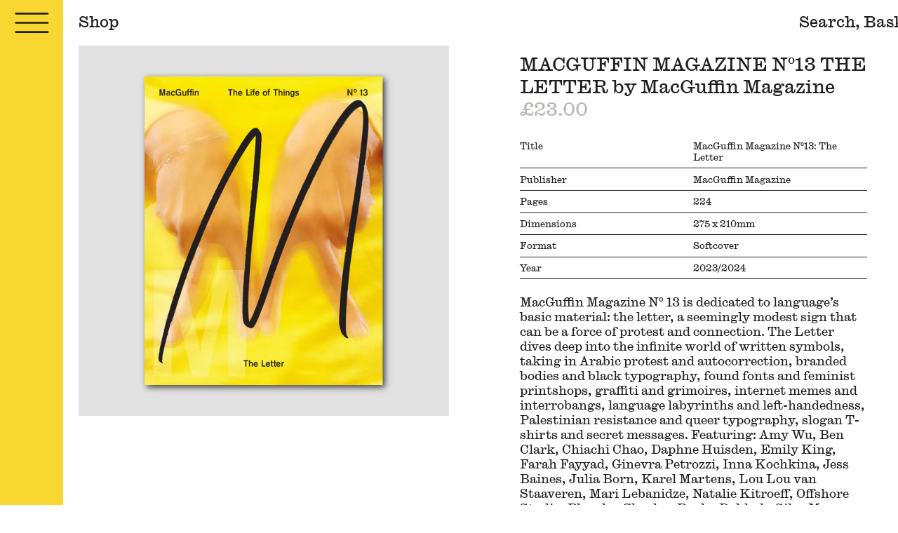

--- FILE ---
content_type: text/html; charset=utf-8
request_url: https://londonbookarts.org/products/macguffin-magazine-n%C2%BA13-the-letter-by-macguffin-magazine
body_size: 17705
content:
<!--
Design + Build by RS.W
http://richardsanderson.works
@richardsanderson.works
-->
<!doctype html>
    <html
      class="no-js  "
      lang="en"
      data-currency="£"
    >
      <head>
         <meta charset="utf-8">
        <meta http-equiv="X-UA-Compatible" content="IE=edge">
        <meta name="viewport" content="width=device-width,initial-scale=1">
        <meta name="theme-color" content="">
        <link rel="preconnect" href="https://cdn.shopify.com" crossorigin>
    
        <title> 
          MACGUFFIN MAGAZINE Nº13 THE LETTER by MacGuffin Magazine</title>
    
        
          <meta name="description" content="MacGuffin Magazine Nº 13 is dedicated to language’s basic material: the letter, a seemingly modest sign that can be a force of protest and connection. The Letter dives deep into the infinite world of written symbols, taking in Arabic protest and autocorrection, branded bodies and black typography, found fonts and femin">
         
    
        <link rel="canonical" href="https://londonbookarts.org/products/macguffin-magazine-n%c2%ba13-the-letter-by-macguffin-magazine">
    
        
          <link
            rel="shortcut icon"
            href="//londonbookarts.org/cdn/shop/files/TwitterLCBA.jpg?v=1665608933&width=120"
          >
        
    
    
        

<meta property="og:site_name" content="London Centre for Book Arts">
<meta property="og:url" content="https://londonbookarts.org/products/macguffin-magazine-n%c2%ba13-the-letter-by-macguffin-magazine">
<meta property="og:title" content="MACGUFFIN MAGAZINE Nº13 THE LETTER by MacGuffin Magazine">
<meta property="og:type" content="product">
<meta property="og:description" content="MacGuffin Magazine Nº 13 is dedicated to language’s basic material: the letter, a seemingly modest sign that can be a force of protest and connection. The Letter dives deep into the infinite world of written symbols, taking in Arabic protest and autocorrection, branded bodies and black typography, found fonts and femin"><meta property="og:image" content="http://londonbookarts.org/cdn/shop/files/macguffin_letter.jpg?v=1764953557">
  <meta property="og:image:secure_url" content="https://londonbookarts.org/cdn/shop/files/macguffin_letter.jpg?v=1764953557">
  <meta property="og:image:width" content="5000">
  <meta property="og:image:height" content="5000"><meta property="og:price:amount" content="23.00">
  <meta property="og:price:currency" content="GBP"><meta name="twitter:card" content="summary_large_image">
<meta name="twitter:title" content="MACGUFFIN MAGAZINE Nº13 THE LETTER by MacGuffin Magazine">
<meta name="twitter:description" content="MacGuffin Magazine Nº 13 is dedicated to language’s basic material: the letter, a seemingly modest sign that can be a force of protest and connection. The Letter dives deep into the infinite world of written symbols, taking in Arabic protest and autocorrection, branded bodies and black typography, found fonts and femin">
        
<script type="application/ld+json">
    {
      "@context": "http://schema.org",
      "@type": "Organization",
      "name": "London Centre for Book Arts",
      
      "sameAs": [
        null
      ],
      "url": "https:\/\/londonbookarts.org"
    }
  </script>


  

  
    <script type="application/ld+json">
      {
        "@context": "http://schema.org/",
        "@type": "Product",
        "name": "MACGUFFIN MAGAZINE Nº13 THE LETTER by MacGuffin Magazine",
        "url": "https:\/\/londonbookarts.org\/products\/macguffin-magazine-n%C2%BA13-the-letter-by-macguffin-magazine",
        
        "description": "MacGuffin Magazine Nº 13 is dedicated to language’s basic material: the letter, a seemingly modest sign that can be a force of protest and connection. The Letter dives deep into the infinite world of written symbols, taking in Arabic protest and autocorrection, branded bodies and black typography, found fonts and feminist printshops, graffiti and grimoires, internet memes and interrobangs, language labyrinths and left-handedness, Palestinian resistance and queer typography, slogan T-shirts and secret messages. Featuring: Amy Wu, Ben Clark, Chiachi Chao, Daphne Huisden, Emily King, Farah Fayyad, Ginevra Petrozzi, Inna Kochkina, Jess Baines, Julia Born, Karel Martens, Lou Lou van Staaveren, Mari Lebanidze, Natalie Kitroeff, Offshore Studio, Phaedra Charles, Rasha Dakkak, Silas Munro, Tasheka Arceneaux Sutton, Uta Eisenreich, Will Stovall, Xiaohan Zhang, Yinuo Xuanyuan, Zelda de Hart and many more.",
        
        "brand": {
          "@type": "Brand",
          "name": "London Centre for Book Arts"
        },
        "offers": [{
              "@type" : "Offer","availability" : "http://schema.org/InStock",
              "price" : 23.0,
              "priceCurrency" : "GBP",
              "url" : "https:\/\/londonbookarts.org\/products\/macguffin-magazine-n%C2%BA13-the-letter-by-macguffin-magazine?variant=44334150058242"
            }
]
      }
    </script>
  

    
        <script>window.performance && window.performance.mark && window.performance.mark('shopify.content_for_header.start');</script><meta id="shopify-digital-wallet" name="shopify-digital-wallet" content="/62745248002/digital_wallets/dialog">
<meta name="shopify-checkout-api-token" content="bf68514bd051b99e8170a6b93cf238b2">
<meta id="in-context-paypal-metadata" data-shop-id="62745248002" data-venmo-supported="false" data-environment="production" data-locale="en_US" data-paypal-v4="true" data-currency="GBP">
<link rel="alternate" hreflang="x-default" href="https://londonbookarts.org/products/macguffin-magazine-n%C2%BA13-the-letter-by-macguffin-magazine">
<link rel="alternate" hreflang="en" href="https://londonbookarts.org/products/macguffin-magazine-n%C2%BA13-the-letter-by-macguffin-magazine">
<link rel="alternate" hreflang="en-AU" href="https://londonbookarts.org/en-au/products/macguffin-magazine-n%C2%BA13-the-letter-by-macguffin-magazine">
<link rel="alternate" hreflang="en-US" href="https://londonbookarts.org/en-us/products/macguffin-magazine-n%C2%BA13-the-letter-by-macguffin-magazine">
<link rel="alternate" type="application/json+oembed" href="https://londonbookarts.org/products/macguffin-magazine-n%c2%ba13-the-letter-by-macguffin-magazine.oembed">
<script async="async" src="/checkouts/internal/preloads.js?locale=en-GB"></script>
<link rel="preconnect" href="https://shop.app" crossorigin="anonymous">
<script async="async" src="https://shop.app/checkouts/internal/preloads.js?locale=en-GB&shop_id=62745248002" crossorigin="anonymous"></script>
<script id="apple-pay-shop-capabilities" type="application/json">{"shopId":62745248002,"countryCode":"GB","currencyCode":"GBP","merchantCapabilities":["supports3DS"],"merchantId":"gid:\/\/shopify\/Shop\/62745248002","merchantName":"London Centre for Book Arts","requiredBillingContactFields":["postalAddress","email","phone"],"requiredShippingContactFields":["postalAddress","email","phone"],"shippingType":"shipping","supportedNetworks":["visa","maestro","masterCard","amex","discover","elo"],"total":{"type":"pending","label":"London Centre for Book Arts","amount":"1.00"},"shopifyPaymentsEnabled":true,"supportsSubscriptions":true}</script>
<script id="shopify-features" type="application/json">{"accessToken":"bf68514bd051b99e8170a6b93cf238b2","betas":["rich-media-storefront-analytics"],"domain":"londonbookarts.org","predictiveSearch":true,"shopId":62745248002,"locale":"en"}</script>
<script>var Shopify = Shopify || {};
Shopify.shop = "londonbookarts.myshopify.com";
Shopify.locale = "en";
Shopify.currency = {"active":"GBP","rate":"1.0"};
Shopify.country = "GB";
Shopify.theme = {"name":"lcba-25\/live","id":185526681984,"schema_name":"LCBA 2025","schema_version":"1.0.1","theme_store_id":null,"role":"main"};
Shopify.theme.handle = "null";
Shopify.theme.style = {"id":null,"handle":null};
Shopify.cdnHost = "londonbookarts.org/cdn";
Shopify.routes = Shopify.routes || {};
Shopify.routes.root = "/";</script>
<script type="module">!function(o){(o.Shopify=o.Shopify||{}).modules=!0}(window);</script>
<script>!function(o){function n(){var o=[];function n(){o.push(Array.prototype.slice.apply(arguments))}return n.q=o,n}var t=o.Shopify=o.Shopify||{};t.loadFeatures=n(),t.autoloadFeatures=n()}(window);</script>
<script>
  window.ShopifyPay = window.ShopifyPay || {};
  window.ShopifyPay.apiHost = "shop.app\/pay";
  window.ShopifyPay.redirectState = null;
</script>
<script id="shop-js-analytics" type="application/json">{"pageType":"product"}</script>
<script defer="defer" async type="module" src="//londonbookarts.org/cdn/shopifycloud/shop-js/modules/v2/client.init-shop-cart-sync_IZsNAliE.en.esm.js"></script>
<script defer="defer" async type="module" src="//londonbookarts.org/cdn/shopifycloud/shop-js/modules/v2/chunk.common_0OUaOowp.esm.js"></script>
<script type="module">
  await import("//londonbookarts.org/cdn/shopifycloud/shop-js/modules/v2/client.init-shop-cart-sync_IZsNAliE.en.esm.js");
await import("//londonbookarts.org/cdn/shopifycloud/shop-js/modules/v2/chunk.common_0OUaOowp.esm.js");

  window.Shopify.SignInWithShop?.initShopCartSync?.({"fedCMEnabled":true,"windoidEnabled":true});

</script>
<script>
  window.Shopify = window.Shopify || {};
  if (!window.Shopify.featureAssets) window.Shopify.featureAssets = {};
  window.Shopify.featureAssets['shop-js'] = {"shop-cart-sync":["modules/v2/client.shop-cart-sync_DLOhI_0X.en.esm.js","modules/v2/chunk.common_0OUaOowp.esm.js"],"init-fed-cm":["modules/v2/client.init-fed-cm_C6YtU0w6.en.esm.js","modules/v2/chunk.common_0OUaOowp.esm.js"],"shop-button":["modules/v2/client.shop-button_BCMx7GTG.en.esm.js","modules/v2/chunk.common_0OUaOowp.esm.js"],"shop-cash-offers":["modules/v2/client.shop-cash-offers_BT26qb5j.en.esm.js","modules/v2/chunk.common_0OUaOowp.esm.js","modules/v2/chunk.modal_CGo_dVj3.esm.js"],"init-windoid":["modules/v2/client.init-windoid_B9PkRMql.en.esm.js","modules/v2/chunk.common_0OUaOowp.esm.js"],"init-shop-email-lookup-coordinator":["modules/v2/client.init-shop-email-lookup-coordinator_DZkqjsbU.en.esm.js","modules/v2/chunk.common_0OUaOowp.esm.js"],"shop-toast-manager":["modules/v2/client.shop-toast-manager_Di2EnuM7.en.esm.js","modules/v2/chunk.common_0OUaOowp.esm.js"],"shop-login-button":["modules/v2/client.shop-login-button_BtqW_SIO.en.esm.js","modules/v2/chunk.common_0OUaOowp.esm.js","modules/v2/chunk.modal_CGo_dVj3.esm.js"],"avatar":["modules/v2/client.avatar_BTnouDA3.en.esm.js"],"pay-button":["modules/v2/client.pay-button_CWa-C9R1.en.esm.js","modules/v2/chunk.common_0OUaOowp.esm.js"],"init-shop-cart-sync":["modules/v2/client.init-shop-cart-sync_IZsNAliE.en.esm.js","modules/v2/chunk.common_0OUaOowp.esm.js"],"init-customer-accounts":["modules/v2/client.init-customer-accounts_DenGwJTU.en.esm.js","modules/v2/client.shop-login-button_BtqW_SIO.en.esm.js","modules/v2/chunk.common_0OUaOowp.esm.js","modules/v2/chunk.modal_CGo_dVj3.esm.js"],"init-shop-for-new-customer-accounts":["modules/v2/client.init-shop-for-new-customer-accounts_JdHXxpS9.en.esm.js","modules/v2/client.shop-login-button_BtqW_SIO.en.esm.js","modules/v2/chunk.common_0OUaOowp.esm.js","modules/v2/chunk.modal_CGo_dVj3.esm.js"],"init-customer-accounts-sign-up":["modules/v2/client.init-customer-accounts-sign-up_D6__K_p8.en.esm.js","modules/v2/client.shop-login-button_BtqW_SIO.en.esm.js","modules/v2/chunk.common_0OUaOowp.esm.js","modules/v2/chunk.modal_CGo_dVj3.esm.js"],"checkout-modal":["modules/v2/client.checkout-modal_C_ZQDY6s.en.esm.js","modules/v2/chunk.common_0OUaOowp.esm.js","modules/v2/chunk.modal_CGo_dVj3.esm.js"],"shop-follow-button":["modules/v2/client.shop-follow-button_XetIsj8l.en.esm.js","modules/v2/chunk.common_0OUaOowp.esm.js","modules/v2/chunk.modal_CGo_dVj3.esm.js"],"lead-capture":["modules/v2/client.lead-capture_DvA72MRN.en.esm.js","modules/v2/chunk.common_0OUaOowp.esm.js","modules/v2/chunk.modal_CGo_dVj3.esm.js"],"shop-login":["modules/v2/client.shop-login_ClXNxyh6.en.esm.js","modules/v2/chunk.common_0OUaOowp.esm.js","modules/v2/chunk.modal_CGo_dVj3.esm.js"],"payment-terms":["modules/v2/client.payment-terms_CNlwjfZz.en.esm.js","modules/v2/chunk.common_0OUaOowp.esm.js","modules/v2/chunk.modal_CGo_dVj3.esm.js"]};
</script>
<script>(function() {
  var isLoaded = false;
  function asyncLoad() {
    if (isLoaded) return;
    isLoaded = true;
    var urls = ["https:\/\/chimpstatic.com\/mcjs-connected\/js\/users\/104f2cd2d5129eff1865a3e91\/8457ec044679041b573abde98.js?shop=londonbookarts.myshopify.com"];
    for (var i = 0; i < urls.length; i++) {
      var s = document.createElement('script');
      s.type = 'text/javascript';
      s.async = true;
      s.src = urls[i];
      var x = document.getElementsByTagName('script')[0];
      x.parentNode.insertBefore(s, x);
    }
  };
  if(window.attachEvent) {
    window.attachEvent('onload', asyncLoad);
  } else {
    window.addEventListener('load', asyncLoad, false);
  }
})();</script>
<script id="__st">var __st={"a":62745248002,"offset":0,"reqid":"43b1a836-023c-4b2e-a2d0-01329153cb90-1768460413","pageurl":"londonbookarts.org\/products\/macguffin-magazine-n%C2%BA13-the-letter-by-macguffin-magazine","u":"7239a82eef9a","p":"product","rtyp":"product","rid":8362591748354};</script>
<script>window.ShopifyPaypalV4VisibilityTracking = true;</script>
<script id="captcha-bootstrap">!function(){'use strict';const t='contact',e='account',n='new_comment',o=[[t,t],['blogs',n],['comments',n],[t,'customer']],c=[[e,'customer_login'],[e,'guest_login'],[e,'recover_customer_password'],[e,'create_customer']],r=t=>t.map((([t,e])=>`form[action*='/${t}']:not([data-nocaptcha='true']) input[name='form_type'][value='${e}']`)).join(','),a=t=>()=>t?[...document.querySelectorAll(t)].map((t=>t.form)):[];function s(){const t=[...o],e=r(t);return a(e)}const i='password',u='form_key',d=['recaptcha-v3-token','g-recaptcha-response','h-captcha-response',i],f=()=>{try{return window.sessionStorage}catch{return}},m='__shopify_v',_=t=>t.elements[u];function p(t,e,n=!1){try{const o=window.sessionStorage,c=JSON.parse(o.getItem(e)),{data:r}=function(t){const{data:e,action:n}=t;return t[m]||n?{data:e,action:n}:{data:t,action:n}}(c);for(const[e,n]of Object.entries(r))t.elements[e]&&(t.elements[e].value=n);n&&o.removeItem(e)}catch(o){console.error('form repopulation failed',{error:o})}}const l='form_type',E='cptcha';function T(t){t.dataset[E]=!0}const w=window,h=w.document,L='Shopify',v='ce_forms',y='captcha';let A=!1;((t,e)=>{const n=(g='f06e6c50-85a8-45c8-87d0-21a2b65856fe',I='https://cdn.shopify.com/shopifycloud/storefront-forms-hcaptcha/ce_storefront_forms_captcha_hcaptcha.v1.5.2.iife.js',D={infoText:'Protected by hCaptcha',privacyText:'Privacy',termsText:'Terms'},(t,e,n)=>{const o=w[L][v],c=o.bindForm;if(c)return c(t,g,e,D).then(n);var r;o.q.push([[t,g,e,D],n]),r=I,A||(h.body.append(Object.assign(h.createElement('script'),{id:'captcha-provider',async:!0,src:r})),A=!0)});var g,I,D;w[L]=w[L]||{},w[L][v]=w[L][v]||{},w[L][v].q=[],w[L][y]=w[L][y]||{},w[L][y].protect=function(t,e){n(t,void 0,e),T(t)},Object.freeze(w[L][y]),function(t,e,n,w,h,L){const[v,y,A,g]=function(t,e,n){const i=e?o:[],u=t?c:[],d=[...i,...u],f=r(d),m=r(i),_=r(d.filter((([t,e])=>n.includes(e))));return[a(f),a(m),a(_),s()]}(w,h,L),I=t=>{const e=t.target;return e instanceof HTMLFormElement?e:e&&e.form},D=t=>v().includes(t);t.addEventListener('submit',(t=>{const e=I(t);if(!e)return;const n=D(e)&&!e.dataset.hcaptchaBound&&!e.dataset.recaptchaBound,o=_(e),c=g().includes(e)&&(!o||!o.value);(n||c)&&t.preventDefault(),c&&!n&&(function(t){try{if(!f())return;!function(t){const e=f();if(!e)return;const n=_(t);if(!n)return;const o=n.value;o&&e.removeItem(o)}(t);const e=Array.from(Array(32),(()=>Math.random().toString(36)[2])).join('');!function(t,e){_(t)||t.append(Object.assign(document.createElement('input'),{type:'hidden',name:u})),t.elements[u].value=e}(t,e),function(t,e){const n=f();if(!n)return;const o=[...t.querySelectorAll(`input[type='${i}']`)].map((({name:t})=>t)),c=[...d,...o],r={};for(const[a,s]of new FormData(t).entries())c.includes(a)||(r[a]=s);n.setItem(e,JSON.stringify({[m]:1,action:t.action,data:r}))}(t,e)}catch(e){console.error('failed to persist form',e)}}(e),e.submit())}));const S=(t,e)=>{t&&!t.dataset[E]&&(n(t,e.some((e=>e===t))),T(t))};for(const o of['focusin','change'])t.addEventListener(o,(t=>{const e=I(t);D(e)&&S(e,y())}));const B=e.get('form_key'),M=e.get(l),P=B&&M;t.addEventListener('DOMContentLoaded',(()=>{const t=y();if(P)for(const e of t)e.elements[l].value===M&&p(e,B);[...new Set([...A(),...v().filter((t=>'true'===t.dataset.shopifyCaptcha))])].forEach((e=>S(e,t)))}))}(h,new URLSearchParams(w.location.search),n,t,e,['guest_login'])})(!0,!0)}();</script>
<script integrity="sha256-4kQ18oKyAcykRKYeNunJcIwy7WH5gtpwJnB7kiuLZ1E=" data-source-attribution="shopify.loadfeatures" defer="defer" src="//londonbookarts.org/cdn/shopifycloud/storefront/assets/storefront/load_feature-a0a9edcb.js" crossorigin="anonymous"></script>
<script crossorigin="anonymous" defer="defer" src="//londonbookarts.org/cdn/shopifycloud/storefront/assets/shopify_pay/storefront-65b4c6d7.js?v=20250812"></script>
<script data-source-attribution="shopify.dynamic_checkout.dynamic.init">var Shopify=Shopify||{};Shopify.PaymentButton=Shopify.PaymentButton||{isStorefrontPortableWallets:!0,init:function(){window.Shopify.PaymentButton.init=function(){};var t=document.createElement("script");t.src="https://londonbookarts.org/cdn/shopifycloud/portable-wallets/latest/portable-wallets.en.js",t.type="module",document.head.appendChild(t)}};
</script>
<script data-source-attribution="shopify.dynamic_checkout.buyer_consent">
  function portableWalletsHideBuyerConsent(e){var t=document.getElementById("shopify-buyer-consent"),n=document.getElementById("shopify-subscription-policy-button");t&&n&&(t.classList.add("hidden"),t.setAttribute("aria-hidden","true"),n.removeEventListener("click",e))}function portableWalletsShowBuyerConsent(e){var t=document.getElementById("shopify-buyer-consent"),n=document.getElementById("shopify-subscription-policy-button");t&&n&&(t.classList.remove("hidden"),t.removeAttribute("aria-hidden"),n.addEventListener("click",e))}window.Shopify?.PaymentButton&&(window.Shopify.PaymentButton.hideBuyerConsent=portableWalletsHideBuyerConsent,window.Shopify.PaymentButton.showBuyerConsent=portableWalletsShowBuyerConsent);
</script>
<script data-source-attribution="shopify.dynamic_checkout.cart.bootstrap">document.addEventListener("DOMContentLoaded",(function(){function t(){return document.querySelector("shopify-accelerated-checkout-cart, shopify-accelerated-checkout")}if(t())Shopify.PaymentButton.init();else{new MutationObserver((function(e,n){t()&&(Shopify.PaymentButton.init(),n.disconnect())})).observe(document.body,{childList:!0,subtree:!0})}}));
</script>
<link id="shopify-accelerated-checkout-styles" rel="stylesheet" media="screen" href="https://londonbookarts.org/cdn/shopifycloud/portable-wallets/latest/accelerated-checkout-backwards-compat.css" crossorigin="anonymous">
<style id="shopify-accelerated-checkout-cart">
        #shopify-buyer-consent {
  margin-top: 1em;
  display: inline-block;
  width: 100%;
}

#shopify-buyer-consent.hidden {
  display: none;
}

#shopify-subscription-policy-button {
  background: none;
  border: none;
  padding: 0;
  text-decoration: underline;
  font-size: inherit;
  cursor: pointer;
}

#shopify-subscription-policy-button::before {
  box-shadow: none;
}

      </style>

<script>window.performance && window.performance.mark && window.performance.mark('shopify.content_for_header.end');</script>
     
        <style data-shopify>
    @font-face {
        font-family: "Caslon Ionic Web";
        src: url(//londonbookarts.org/cdn/shop/t/19/assets/CaslonIonic-Regular-Web.woff2?v=25250272458368501831758907177) format("woff2"),
                url(//londonbookarts.org/cdn/shop/t/19/assets/CaslonIonic-Regular-Web.woff?v=43193960411190837261758907176) format("woff");
        font-weight: 400;
        font-style: normal;
    }

    @font-face {
        font-family: "Caslon Ionic Italic Web";
        src: url(//londonbookarts.org/cdn/shop/t/19/assets/CaslonIonic-RegularItalic-Web.woff2?v=134889722901779185021758907178) format("woff2"),
                url(//londonbookarts.org/cdn/shop/t/19/assets/CaslonIonic-RegularItalic-Web.woff?v=122499384881442416911758907178) format("woff");
        font-weight: 400;
        font-style: italic;
    }

    :root {
        /* Fonts */
        --font-body--size: clamp(calc(12px + .5vw), calc(14px + .5vw), calc(16px + .5vw));
        --font-body--size-l: 1.25rem;
        --font-body--size-s: 0.75rem;
        --font-body--size-xl: 1.25rem;
        --font-body--size-xxl: 1.5rem;

        --baseline: 1.25;


        /* Body */
        --font-body--family: "Caslon Ionic Web", Georgia, serif;
        --font-body--style: normal;
        --font-body--weight: 400;
        --font-body--line: var(--baseline);
        --font-body--letter: 0;

        --font-italic--family: "Caslon Ionic Italic Web", Georgia, serif;
        --font-italic--style: italic;
        --font-italic--weight: 400;
        --font-italic--line: var(--baseline);
        --font-italic--letter: 0;

        /* Heading */
        --font-heading--family: "Caslon Ionic Web", Georgia, serif;
        --font-heading--style: normal;
        --font-heading--weight: 400;
        --font-heading--size: var(--font-body--size-l);
        --font-heading--line: var(--baseline);
        --font-heading--letter: 0;

        /* Padding & Margins */
        --container: 1.25rem;
        --container-x2: calc(var(--container) * 2);
        --container-x3: calc(var(--container) * 3);

        --container-2: calc(var(--container) / 2);
        --container-3: calc(var(--container) / 3);
        
        /* Color */
        --color-black: #231F20;
        --color-white: #fff;
        --color-grey--light: #ECEBE5;
        --color-grey: #B8B8B4;
        --color-yellow: #F9D731;
        --color-pink: #F6D4F2;
        --color-blue: #0077A8;
        --color-green: #143E35;
        --color-orange: #EE9F30;
        --color-red: #8D2624;

        --color-main: var(--color-black);
        --color-bg: var(--color-white);
        --color-accent: var(--color-orange);
       
        /* Outline */
        --outline-width: var(--rule-width);
        --outline-size: var(--rule-width);
        --outline-style: solid;
        --outline-color: var(--color-accent);
        --outline-offset: max(.25rem, 0.15em);
        --outline-radius: 0;

        /* Underline */
        --underline-size: .1em;
        --underline-style: solid;
        --underline-offset: .15em;
        /* Timing */
        --fast: 150ms;
        --slow: 350ms;

        /* Measurements */
        --header-height: 2.5rem;
        --menu-width--closed: 3rem;
        --menu-width--open: 100svw;
        --burger-width: var(--menu-width--closed);
        --burger-height: calc(var(--header-height) - var(--container-2));
        --header-width: calc(100% - var(--menu-width--closed));

        --main-width: calc(100svw - var(--menu-width--closed));
        --main-minheight: calc(100svh - var(--header-height) - 0px);
        --item-width: calc(100% - var(--container-x2));

        /* Rules */
        --rule-width: .1em;
        --rule: currentColor solid var(--rule-width);
        --rule-trans: transparent solid var(--rule-width);

        /* Type */
        --measure: 30em;
        --measure-page: 40em;

        --grid-col: repeat(2, 1fr);
    }

    @media screen and (min-width: 800px) {
        :root {
            --font-body--size: clamp(calc(12px + .25vw), calc(14px + .25vw), calc(16px + .25vw));
         
            --header-height: var(--container-x3);
            --menu-width--closed: calc(4rem + var(--container));
            --menu-width--open: calc(100svw - var(--menu-width--closed));
            --burger-width: var(--menu-width--closed);
            --burger-height: calc(var(--header-height) - var(--container));
            --font-body--size-xl: 1.5rem;
            --font-body--size-xxl: 2rem;

            --item-width: calc(33%);

              --grid-col: repeat(3, 1fr);
        }
    }

    @media screen and (min-width: 1600px) {
        :root {
           --grid-col: repeat(4, 1fr);
        }
    }

</style>

        <link href="//londonbookarts.org/cdn/shop/t/19/assets/reset.css?v=160504927737850759001758907181" rel="stylesheet" type="text/css" media="all" />
        <link href="//londonbookarts.org/cdn/shop/t/19/assets/keyframes.css?v=167500963557152739051758907181" rel="stylesheet" type="text/css" media="all" />
        <link href="//londonbookarts.org/cdn/shop/t/19/assets/style.css?v=96013353368698390941763029838" rel="stylesheet" type="text/css" media="all" />
        <link href="//londonbookarts.org/cdn/shop/t/19/assets/flickity.css?v=144954091600639769691758907179" rel="stylesheet" type="text/css" media="all" />

        
            
            <script src="//londonbookarts.org/cdn/shop/t/19/assets/reccs.js?v=158420466593790360551758907181" defer></script>
             
          
       
          
        <script src="//londonbookarts.org/cdn/shop/t/19/assets/flickity.pkgd.min.js?v=22966829310354146461758907179" defer></script>
        <script src="//londonbookarts.org/cdn/shop/t/19/assets/flickity-fade.js?v=30280405195044513791758907178" defer></script>
        <script src="//londonbookarts.org/cdn/shop/t/19/assets/main.js?v=167779421168848512821758907180" defer></script>
        <script src="//londonbookarts.org/cdn/shop/t/19/assets/cart-functions.js?v=21861559214788605461759480112" defer></script>
        <script src="//londonbookarts.org/cdn/shop/t/19/assets/cart.js?v=121677442548773847231759405047" defer></script>

    
        
        
        <script type="text/javascript">
            (function(c,l,a,r,i,t,y){
                c[a]=c[a]||function(){(c[a].q=c[a].q||[]).push(arguments)};
                t=l.createElement(r);t.async=1;t.src="https://www.clarity.ms/tag/"+i;
                y=l.getElementsByTagName(r)[0];y.parentNode.insertBefore(t,y);
            })(window, document, "clarity", "script", "tjwti1woxl");
        </script>
        <script>!function(e,t){if(!e.getElementById(t)){var c=e.createElement("script");c.id=t,c.src="https://static.beaconproducts.co.uk/js-sdk/production/beaconcrm.min.js",e.getElementsByTagName("head")[0].appendChild(c)}}(document,"beacon-js-sdk")</script> 
      <link href="https://monorail-edge.shopifysvc.com" rel="dns-prefetch">
<script>(function(){if ("sendBeacon" in navigator && "performance" in window) {try {var session_token_from_headers = performance.getEntriesByType('navigation')[0].serverTiming.find(x => x.name == '_s').description;} catch {var session_token_from_headers = undefined;}var session_cookie_matches = document.cookie.match(/_shopify_s=([^;]*)/);var session_token_from_cookie = session_cookie_matches && session_cookie_matches.length === 2 ? session_cookie_matches[1] : "";var session_token = session_token_from_headers || session_token_from_cookie || "";function handle_abandonment_event(e) {var entries = performance.getEntries().filter(function(entry) {return /monorail-edge.shopifysvc.com/.test(entry.name);});if (!window.abandonment_tracked && entries.length === 0) {window.abandonment_tracked = true;var currentMs = Date.now();var navigation_start = performance.timing.navigationStart;var payload = {shop_id: 62745248002,url: window.location.href,navigation_start,duration: currentMs - navigation_start,session_token,page_type: "product"};window.navigator.sendBeacon("https://monorail-edge.shopifysvc.com/v1/produce", JSON.stringify({schema_id: "online_store_buyer_site_abandonment/1.1",payload: payload,metadata: {event_created_at_ms: currentMs,event_sent_at_ms: currentMs}}));}}window.addEventListener('pagehide', handle_abandonment_event);}}());</script>
<script id="web-pixels-manager-setup">(function e(e,d,r,n,o){if(void 0===o&&(o={}),!Boolean(null===(a=null===(i=window.Shopify)||void 0===i?void 0:i.analytics)||void 0===a?void 0:a.replayQueue)){var i,a;window.Shopify=window.Shopify||{};var t=window.Shopify;t.analytics=t.analytics||{};var s=t.analytics;s.replayQueue=[],s.publish=function(e,d,r){return s.replayQueue.push([e,d,r]),!0};try{self.performance.mark("wpm:start")}catch(e){}var l=function(){var e={modern:/Edge?\/(1{2}[4-9]|1[2-9]\d|[2-9]\d{2}|\d{4,})\.\d+(\.\d+|)|Firefox\/(1{2}[4-9]|1[2-9]\d|[2-9]\d{2}|\d{4,})\.\d+(\.\d+|)|Chrom(ium|e)\/(9{2}|\d{3,})\.\d+(\.\d+|)|(Maci|X1{2}).+ Version\/(15\.\d+|(1[6-9]|[2-9]\d|\d{3,})\.\d+)([,.]\d+|)( \(\w+\)|)( Mobile\/\w+|) Safari\/|Chrome.+OPR\/(9{2}|\d{3,})\.\d+\.\d+|(CPU[ +]OS|iPhone[ +]OS|CPU[ +]iPhone|CPU IPhone OS|CPU iPad OS)[ +]+(15[._]\d+|(1[6-9]|[2-9]\d|\d{3,})[._]\d+)([._]\d+|)|Android:?[ /-](13[3-9]|1[4-9]\d|[2-9]\d{2}|\d{4,})(\.\d+|)(\.\d+|)|Android.+Firefox\/(13[5-9]|1[4-9]\d|[2-9]\d{2}|\d{4,})\.\d+(\.\d+|)|Android.+Chrom(ium|e)\/(13[3-9]|1[4-9]\d|[2-9]\d{2}|\d{4,})\.\d+(\.\d+|)|SamsungBrowser\/([2-9]\d|\d{3,})\.\d+/,legacy:/Edge?\/(1[6-9]|[2-9]\d|\d{3,})\.\d+(\.\d+|)|Firefox\/(5[4-9]|[6-9]\d|\d{3,})\.\d+(\.\d+|)|Chrom(ium|e)\/(5[1-9]|[6-9]\d|\d{3,})\.\d+(\.\d+|)([\d.]+$|.*Safari\/(?![\d.]+ Edge\/[\d.]+$))|(Maci|X1{2}).+ Version\/(10\.\d+|(1[1-9]|[2-9]\d|\d{3,})\.\d+)([,.]\d+|)( \(\w+\)|)( Mobile\/\w+|) Safari\/|Chrome.+OPR\/(3[89]|[4-9]\d|\d{3,})\.\d+\.\d+|(CPU[ +]OS|iPhone[ +]OS|CPU[ +]iPhone|CPU IPhone OS|CPU iPad OS)[ +]+(10[._]\d+|(1[1-9]|[2-9]\d|\d{3,})[._]\d+)([._]\d+|)|Android:?[ /-](13[3-9]|1[4-9]\d|[2-9]\d{2}|\d{4,})(\.\d+|)(\.\d+|)|Mobile Safari.+OPR\/([89]\d|\d{3,})\.\d+\.\d+|Android.+Firefox\/(13[5-9]|1[4-9]\d|[2-9]\d{2}|\d{4,})\.\d+(\.\d+|)|Android.+Chrom(ium|e)\/(13[3-9]|1[4-9]\d|[2-9]\d{2}|\d{4,})\.\d+(\.\d+|)|Android.+(UC? ?Browser|UCWEB|U3)[ /]?(15\.([5-9]|\d{2,})|(1[6-9]|[2-9]\d|\d{3,})\.\d+)\.\d+|SamsungBrowser\/(5\.\d+|([6-9]|\d{2,})\.\d+)|Android.+MQ{2}Browser\/(14(\.(9|\d{2,})|)|(1[5-9]|[2-9]\d|\d{3,})(\.\d+|))(\.\d+|)|K[Aa][Ii]OS\/(3\.\d+|([4-9]|\d{2,})\.\d+)(\.\d+|)/},d=e.modern,r=e.legacy,n=navigator.userAgent;return n.match(d)?"modern":n.match(r)?"legacy":"unknown"}(),u="modern"===l?"modern":"legacy",c=(null!=n?n:{modern:"",legacy:""})[u],f=function(e){return[e.baseUrl,"/wpm","/b",e.hashVersion,"modern"===e.buildTarget?"m":"l",".js"].join("")}({baseUrl:d,hashVersion:r,buildTarget:u}),m=function(e){var d=e.version,r=e.bundleTarget,n=e.surface,o=e.pageUrl,i=e.monorailEndpoint;return{emit:function(e){var a=e.status,t=e.errorMsg,s=(new Date).getTime(),l=JSON.stringify({metadata:{event_sent_at_ms:s},events:[{schema_id:"web_pixels_manager_load/3.1",payload:{version:d,bundle_target:r,page_url:o,status:a,surface:n,error_msg:t},metadata:{event_created_at_ms:s}}]});if(!i)return console&&console.warn&&console.warn("[Web Pixels Manager] No Monorail endpoint provided, skipping logging."),!1;try{return self.navigator.sendBeacon.bind(self.navigator)(i,l)}catch(e){}var u=new XMLHttpRequest;try{return u.open("POST",i,!0),u.setRequestHeader("Content-Type","text/plain"),u.send(l),!0}catch(e){return console&&console.warn&&console.warn("[Web Pixels Manager] Got an unhandled error while logging to Monorail."),!1}}}}({version:r,bundleTarget:l,surface:e.surface,pageUrl:self.location.href,monorailEndpoint:e.monorailEndpoint});try{o.browserTarget=l,function(e){var d=e.src,r=e.async,n=void 0===r||r,o=e.onload,i=e.onerror,a=e.sri,t=e.scriptDataAttributes,s=void 0===t?{}:t,l=document.createElement("script"),u=document.querySelector("head"),c=document.querySelector("body");if(l.async=n,l.src=d,a&&(l.integrity=a,l.crossOrigin="anonymous"),s)for(var f in s)if(Object.prototype.hasOwnProperty.call(s,f))try{l.dataset[f]=s[f]}catch(e){}if(o&&l.addEventListener("load",o),i&&l.addEventListener("error",i),u)u.appendChild(l);else{if(!c)throw new Error("Did not find a head or body element to append the script");c.appendChild(l)}}({src:f,async:!0,onload:function(){if(!function(){var e,d;return Boolean(null===(d=null===(e=window.Shopify)||void 0===e?void 0:e.analytics)||void 0===d?void 0:d.initialized)}()){var d=window.webPixelsManager.init(e)||void 0;if(d){var r=window.Shopify.analytics;r.replayQueue.forEach((function(e){var r=e[0],n=e[1],o=e[2];d.publishCustomEvent(r,n,o)})),r.replayQueue=[],r.publish=d.publishCustomEvent,r.visitor=d.visitor,r.initialized=!0}}},onerror:function(){return m.emit({status:"failed",errorMsg:"".concat(f," has failed to load")})},sri:function(e){var d=/^sha384-[A-Za-z0-9+/=]+$/;return"string"==typeof e&&d.test(e)}(c)?c:"",scriptDataAttributes:o}),m.emit({status:"loading"})}catch(e){m.emit({status:"failed",errorMsg:(null==e?void 0:e.message)||"Unknown error"})}}})({shopId: 62745248002,storefrontBaseUrl: "https://londonbookarts.org",extensionsBaseUrl: "https://extensions.shopifycdn.com/cdn/shopifycloud/web-pixels-manager",monorailEndpoint: "https://monorail-edge.shopifysvc.com/unstable/produce_batch",surface: "storefront-renderer",enabledBetaFlags: ["2dca8a86"],webPixelsConfigList: [{"id":"shopify-app-pixel","configuration":"{}","eventPayloadVersion":"v1","runtimeContext":"STRICT","scriptVersion":"0450","apiClientId":"shopify-pixel","type":"APP","privacyPurposes":["ANALYTICS","MARKETING"]},{"id":"shopify-custom-pixel","eventPayloadVersion":"v1","runtimeContext":"LAX","scriptVersion":"0450","apiClientId":"shopify-pixel","type":"CUSTOM","privacyPurposes":["ANALYTICS","MARKETING"]}],isMerchantRequest: false,initData: {"shop":{"name":"London Centre for Book Arts","paymentSettings":{"currencyCode":"GBP"},"myshopifyDomain":"londonbookarts.myshopify.com","countryCode":"GB","storefrontUrl":"https:\/\/londonbookarts.org"},"customer":null,"cart":null,"checkout":null,"productVariants":[{"price":{"amount":23.0,"currencyCode":"GBP"},"product":{"title":"MACGUFFIN MAGAZINE Nº13 THE LETTER by MacGuffin Magazine","vendor":"Public Knowledge Books","id":"8362591748354","untranslatedTitle":"MACGUFFIN MAGAZINE Nº13 THE LETTER by MacGuffin Magazine","url":"\/products\/macguffin-magazine-n%C2%BA13-the-letter-by-macguffin-magazine","type":"Books"},"id":"44334150058242","image":{"src":"\/\/londonbookarts.org\/cdn\/shop\/files\/macguffin_letter.jpg?v=1764953557"},"sku":null,"title":"Default Title","untranslatedTitle":"Default Title"}],"purchasingCompany":null},},"https://londonbookarts.org/cdn","7cecd0b6w90c54c6cpe92089d5m57a67346",{"modern":"","legacy":""},{"shopId":"62745248002","storefrontBaseUrl":"https:\/\/londonbookarts.org","extensionBaseUrl":"https:\/\/extensions.shopifycdn.com\/cdn\/shopifycloud\/web-pixels-manager","surface":"storefront-renderer","enabledBetaFlags":"[\"2dca8a86\"]","isMerchantRequest":"false","hashVersion":"7cecd0b6w90c54c6cpe92089d5m57a67346","publish":"custom","events":"[[\"page_viewed\",{}],[\"product_viewed\",{\"productVariant\":{\"price\":{\"amount\":23.0,\"currencyCode\":\"GBP\"},\"product\":{\"title\":\"MACGUFFIN MAGAZINE Nº13 THE LETTER by MacGuffin Magazine\",\"vendor\":\"Public Knowledge Books\",\"id\":\"8362591748354\",\"untranslatedTitle\":\"MACGUFFIN MAGAZINE Nº13 THE LETTER by MacGuffin Magazine\",\"url\":\"\/products\/macguffin-magazine-n%C2%BA13-the-letter-by-macguffin-magazine\",\"type\":\"Books\"},\"id\":\"44334150058242\",\"image\":{\"src\":\"\/\/londonbookarts.org\/cdn\/shop\/files\/macguffin_letter.jpg?v=1764953557\"},\"sku\":null,\"title\":\"Default Title\",\"untranslatedTitle\":\"Default Title\"}}]]"});</script><script>
  window.ShopifyAnalytics = window.ShopifyAnalytics || {};
  window.ShopifyAnalytics.meta = window.ShopifyAnalytics.meta || {};
  window.ShopifyAnalytics.meta.currency = 'GBP';
  var meta = {"product":{"id":8362591748354,"gid":"gid:\/\/shopify\/Product\/8362591748354","vendor":"Public Knowledge Books","type":"Books","handle":"macguffin-magazine-nº13-the-letter-by-macguffin-magazine","variants":[{"id":44334150058242,"price":2300,"name":"MACGUFFIN MAGAZINE Nº13 THE LETTER by MacGuffin Magazine","public_title":null,"sku":null}],"remote":false},"page":{"pageType":"product","resourceType":"product","resourceId":8362591748354,"requestId":"43b1a836-023c-4b2e-a2d0-01329153cb90-1768460413"}};
  for (var attr in meta) {
    window.ShopifyAnalytics.meta[attr] = meta[attr];
  }
</script>
<script class="analytics">
  (function () {
    var customDocumentWrite = function(content) {
      var jquery = null;

      if (window.jQuery) {
        jquery = window.jQuery;
      } else if (window.Checkout && window.Checkout.$) {
        jquery = window.Checkout.$;
      }

      if (jquery) {
        jquery('body').append(content);
      }
    };

    var hasLoggedConversion = function(token) {
      if (token) {
        return document.cookie.indexOf('loggedConversion=' + token) !== -1;
      }
      return false;
    }

    var setCookieIfConversion = function(token) {
      if (token) {
        var twoMonthsFromNow = new Date(Date.now());
        twoMonthsFromNow.setMonth(twoMonthsFromNow.getMonth() + 2);

        document.cookie = 'loggedConversion=' + token + '; expires=' + twoMonthsFromNow;
      }
    }

    var trekkie = window.ShopifyAnalytics.lib = window.trekkie = window.trekkie || [];
    if (trekkie.integrations) {
      return;
    }
    trekkie.methods = [
      'identify',
      'page',
      'ready',
      'track',
      'trackForm',
      'trackLink'
    ];
    trekkie.factory = function(method) {
      return function() {
        var args = Array.prototype.slice.call(arguments);
        args.unshift(method);
        trekkie.push(args);
        return trekkie;
      };
    };
    for (var i = 0; i < trekkie.methods.length; i++) {
      var key = trekkie.methods[i];
      trekkie[key] = trekkie.factory(key);
    }
    trekkie.load = function(config) {
      trekkie.config = config || {};
      trekkie.config.initialDocumentCookie = document.cookie;
      var first = document.getElementsByTagName('script')[0];
      var script = document.createElement('script');
      script.type = 'text/javascript';
      script.onerror = function(e) {
        var scriptFallback = document.createElement('script');
        scriptFallback.type = 'text/javascript';
        scriptFallback.onerror = function(error) {
                var Monorail = {
      produce: function produce(monorailDomain, schemaId, payload) {
        var currentMs = new Date().getTime();
        var event = {
          schema_id: schemaId,
          payload: payload,
          metadata: {
            event_created_at_ms: currentMs,
            event_sent_at_ms: currentMs
          }
        };
        return Monorail.sendRequest("https://" + monorailDomain + "/v1/produce", JSON.stringify(event));
      },
      sendRequest: function sendRequest(endpointUrl, payload) {
        // Try the sendBeacon API
        if (window && window.navigator && typeof window.navigator.sendBeacon === 'function' && typeof window.Blob === 'function' && !Monorail.isIos12()) {
          var blobData = new window.Blob([payload], {
            type: 'text/plain'
          });

          if (window.navigator.sendBeacon(endpointUrl, blobData)) {
            return true;
          } // sendBeacon was not successful

        } // XHR beacon

        var xhr = new XMLHttpRequest();

        try {
          xhr.open('POST', endpointUrl);
          xhr.setRequestHeader('Content-Type', 'text/plain');
          xhr.send(payload);
        } catch (e) {
          console.log(e);
        }

        return false;
      },
      isIos12: function isIos12() {
        return window.navigator.userAgent.lastIndexOf('iPhone; CPU iPhone OS 12_') !== -1 || window.navigator.userAgent.lastIndexOf('iPad; CPU OS 12_') !== -1;
      }
    };
    Monorail.produce('monorail-edge.shopifysvc.com',
      'trekkie_storefront_load_errors/1.1',
      {shop_id: 62745248002,
      theme_id: 185526681984,
      app_name: "storefront",
      context_url: window.location.href,
      source_url: "//londonbookarts.org/cdn/s/trekkie.storefront.55c6279c31a6628627b2ba1c5ff367020da294e2.min.js"});

        };
        scriptFallback.async = true;
        scriptFallback.src = '//londonbookarts.org/cdn/s/trekkie.storefront.55c6279c31a6628627b2ba1c5ff367020da294e2.min.js';
        first.parentNode.insertBefore(scriptFallback, first);
      };
      script.async = true;
      script.src = '//londonbookarts.org/cdn/s/trekkie.storefront.55c6279c31a6628627b2ba1c5ff367020da294e2.min.js';
      first.parentNode.insertBefore(script, first);
    };
    trekkie.load(
      {"Trekkie":{"appName":"storefront","development":false,"defaultAttributes":{"shopId":62745248002,"isMerchantRequest":null,"themeId":185526681984,"themeCityHash":"16512984768487188362","contentLanguage":"en","currency":"GBP","eventMetadataId":"b8f7771a-0483-4233-b1c5-019c3d9db2f9"},"isServerSideCookieWritingEnabled":true,"monorailRegion":"shop_domain","enabledBetaFlags":["65f19447"]},"Session Attribution":{},"S2S":{"facebookCapiEnabled":false,"source":"trekkie-storefront-renderer","apiClientId":580111}}
    );

    var loaded = false;
    trekkie.ready(function() {
      if (loaded) return;
      loaded = true;

      window.ShopifyAnalytics.lib = window.trekkie;

      var originalDocumentWrite = document.write;
      document.write = customDocumentWrite;
      try { window.ShopifyAnalytics.merchantGoogleAnalytics.call(this); } catch(error) {};
      document.write = originalDocumentWrite;

      window.ShopifyAnalytics.lib.page(null,{"pageType":"product","resourceType":"product","resourceId":8362591748354,"requestId":"43b1a836-023c-4b2e-a2d0-01329153cb90-1768460413","shopifyEmitted":true});

      var match = window.location.pathname.match(/checkouts\/(.+)\/(thank_you|post_purchase)/)
      var token = match? match[1]: undefined;
      if (!hasLoggedConversion(token)) {
        setCookieIfConversion(token);
        window.ShopifyAnalytics.lib.track("Viewed Product",{"currency":"GBP","variantId":44334150058242,"productId":8362591748354,"productGid":"gid:\/\/shopify\/Product\/8362591748354","name":"MACGUFFIN MAGAZINE Nº13 THE LETTER by MacGuffin Magazine","price":"23.00","sku":null,"brand":"Public Knowledge Books","variant":null,"category":"Books","nonInteraction":true,"remote":false},undefined,undefined,{"shopifyEmitted":true});
      window.ShopifyAnalytics.lib.track("monorail:\/\/trekkie_storefront_viewed_product\/1.1",{"currency":"GBP","variantId":44334150058242,"productId":8362591748354,"productGid":"gid:\/\/shopify\/Product\/8362591748354","name":"MACGUFFIN MAGAZINE Nº13 THE LETTER by MacGuffin Magazine","price":"23.00","sku":null,"brand":"Public Knowledge Books","variant":null,"category":"Books","nonInteraction":true,"remote":false,"referer":"https:\/\/londonbookarts.org\/products\/macguffin-magazine-n%C2%BA13-the-letter-by-macguffin-magazine"});
      }
    });


        var eventsListenerScript = document.createElement('script');
        eventsListenerScript.async = true;
        eventsListenerScript.src = "//londonbookarts.org/cdn/shopifycloud/storefront/assets/shop_events_listener-3da45d37.js";
        document.getElementsByTagName('head')[0].appendChild(eventsListenerScript);

})();</script>
<script
  defer
  src="https://londonbookarts.org/cdn/shopifycloud/perf-kit/shopify-perf-kit-3.0.3.min.js"
  data-application="storefront-renderer"
  data-shop-id="62745248002"
  data-render-region="gcp-us-east1"
  data-page-type="product"
  data-theme-instance-id="185526681984"
  data-theme-name="LCBA 2025"
  data-theme-version="1.0.1"
  data-monorail-region="shop_domain"
  data-resource-timing-sampling-rate="10"
  data-shs="true"
  data-shs-beacon="true"
  data-shs-export-with-fetch="true"
  data-shs-logs-sample-rate="1"
  data-shs-beacon-endpoint="https://londonbookarts.org/api/collect"
></script>
</head>
    

      <body
        class="template-product  "
        data-banner=""
      ><!-- BEGIN sections: header-group -->
<div id="shopify-section-sections--26189679722880__header" class="shopify-section shopify-section-group-header-group section-header"><link href="//londonbookarts.org/cdn/shop/t/19/assets/main-header.css?v=94730496251672285731758907179" rel="stylesheet" type="text/css" media="all" />
<header class="flex space-between wrapper">
  <nav class="header__breadcrumbs">
  
    
        
        
        
        
         
      
    
      <h1>
        
    <a href="/collections/all" aria-label="Shop" class="header__title">
      Shop
       
    </a>

      </h1>
    
 
    
  </nav>

  <nav class="header__secondary flex">
    
      
          <li class="header__secondary-item">
            <a href="/search" aria-label="Search" class="header__secondary-link">
              Search
            </a>
          </li>    
    
    
      <span class="header__secondary-spacer">,</span>
    
    
      
            <li class="header__secondary-item">
                <a href="/cart" aria-label="Basket" class="header__secondary-link header__secondary-link--cart js-cart js-cart-status">
                  <span class="header__cart--title">
                  Basket 
                  </span>
                
                    (<span class="header__cart--count js-cart-count">0</span>)
                 
                </a> 
            </li>
            
    
    
  </nav>

</header>


</div><div id="shopify-section-sections--26189679722880__nav" class="shopify-section shopify-section-group-header-group section-main-nav"><link href="//londonbookarts.org/cdn/shop/t/19/assets/section-main-nav.css?v=166807825778036165531764244517" rel="stylesheet" type="text/css" media="all" />

<nav class="main-nav" id="main-nav" aria-label="Main navigation">

  <button class="main-nav__toggle js-menu" aria-label="Toggle navigation" aria-controls="main-nav" aria-expanded="false">
    <svg
    class="icon-burger main-nav__toggle--icon "
    aria-label="Toggle Navigation" 
    width="36" height="22" viewBox="0 0 36 22" fill="none" xmlns="http://www.w3.org/2000/svg"  class="icon-burger main-nav__toggle--icon " aria-label="Toggle Navigation">
    <path fill-rule="evenodd" clip-rule="evenodd" d="M36 1C36 1.55228 35.5523 2 35 2H1C0.447715 2 0 1.55228 0 1C0 0.447715 0.447716 0 1 0H35C35.5523 0 36 0.447715 36 1Z" fill="#231F20"/>
    <path fill-rule="evenodd" clip-rule="evenodd" d="M36 11C36 11.5523 35.5523 12 35 12H1C0.447715 12 0 11.5523 0 11C0 10.4477 0.447716 10 1 10H35C35.5523 10 36 10.4477 36 11Z" fill="#231F20"/>
    <path fill-rule="evenodd" clip-rule="evenodd" d="M36 21C36 21.5523 35.5523 22 35 22H1C0.447715 22 0 21.5523 0 21C0 20.4477 0.447716 20 1 20H35C35.5523 20 36 20.4477 36 21Z" fill="#231F20"/>
    </svg>



    <svg width="36" height="22" viewBox="0 0 36 22" fill="none" xmlns="http://www.w3.org/2000/svg"
 class="icon-burger--close main-nav__toggle--icon main-nav__toggle--icon--close"
    aria-label="Close Navigation" >
<path fill-rule="evenodd" clip-rule="evenodd" d="M28.2531 0.746908C28.6436 1.13743 28.7052 1.70903 28.3906 2.02363L9.02374 21.3905C8.70916 21.7051 8.13754 21.6435 7.74702 21.253C7.3565 20.8625 7.29494 20.2909 7.60953 19.9763L26.9764 0.609415C27.291 0.294818 27.8626 0.356384 28.2531 0.746908Z" fill="#231F20"/>
<path fill-rule="evenodd" clip-rule="evenodd" d="M28.2531 21.2532C27.8626 21.6438 27.291 21.7053 26.9764 21.3907L7.6095 2.02387C7.29491 1.70928 7.35646 1.13768 7.74699 0.747146C8.13753 0.356611 8.70913 0.295064 9.02372 0.609653L28.3906 19.9765C28.7052 20.2911 28.6436 20.8627 28.2531 21.2532Z" fill="#231F20"/>
</svg>

  </button>
  
  <div class="main-nav__content relative" aria-hidden="true">
    <ul class="main-nav__list flex flex-column" aria-role="list" id="main-nav-list">
      
             <li class="main-nav__item home" aria-role="listitem">
          <a href="/" class="main-nav__link" aria-label="Visit Home" >
            Home
          </a>
        </li>

      
          
   
      
             <li class="main-nav__item studio-pass" aria-role="listitem">
          <a href="/pages/studio-pass" class="main-nav__link" aria-label="Visit Studio Pass" >
            Studio Pass
          </a>
        </li>

      
          
   
      
             <li class="main-nav__item workshops" aria-role="listitem">
          <a href="/collections/workshops" class="main-nav__link" aria-label="Visit Workshops" >
            Workshops
          </a>
        </li>

      
          
   
      
             <li class="main-nav__item shop" aria-role="listitem">
          <a href="/collections/all" class="main-nav__link" aria-label="Visit Shop" >
            Shop
          </a>
        </li>

      
          
   
      
             <li class="main-nav__item news" aria-role="listitem">
          <a href="/blogs/news" class="main-nav__link" aria-label="Visit News" >
            News
          </a>
        </li>

      
          
   
      
             <li class="main-nav__item future-fund" aria-role="listitem">
          <a href="/pages/support-our-mission" class="main-nav__link" aria-label="Visit Future Fund" >
            Future Fund
          </a>
        </li>

      
          
   
      
    </ul>   

  
   <ul class="main-nav__list--secondary flex flex-column" aria-role="list" id="main-nav-list-secondary">
      
        <li class="main-nav__item about" aria-role="listitem">
          <a href="/pages/about" class="main-nav__link" aria-label="Visit About" >
            About
          </a>
        </li>
      
        <li class="main-nav__item find-us" aria-role="listitem">
          <a href="/pages/find-us" class="main-nav__link" aria-label="Visit Find Us" >
            Find Us
          </a>
        </li>
      
        <li class="main-nav__item search" aria-role="listitem">
          <a href="/search" class="main-nav__link" aria-label="Visit Search" >
            Search
          </a>
        </li>
      
        <li class="main-nav__item my-account" aria-role="listitem">
          <a href="https://account.londonbookarts.org/profile?locale=en&region_country=GB" class="main-nav__link" aria-label="Visit My Account" >
            My Account
          </a>
        </li>
      
        <li class="main-nav__item my-basket" aria-role="listitem">
          <a href="/cart" class="main-nav__link" aria-label="Visit My Basket" >
            My Basket
          </a>
        </li>
      
    </ul>   

    
      <figure class="main-nav__donation main-nav__item--donation absolute">
        <a href="/pages/support-our-mission" aria-label="Donate to LCBA">
        <img src="//londonbookarts.org/cdn/shop/files/FF_button_3db6234c-fc34-4c70-b1a9-58e6049bdcd4.png?v=1763472016&amp;width=800" alt="" srcset="//londonbookarts.org/cdn/shop/files/FF_button_3db6234c-fc34-4c70-b1a9-58e6049bdcd4.png?v=1763472016&amp;width=352 352w, //londonbookarts.org/cdn/shop/files/FF_button_3db6234c-fc34-4c70-b1a9-58e6049bdcd4.png?v=1763472016&amp;width=800 800w" width="800" height="890">
        </a>
      </figure>
        
  </div>
</nav>


</div>
<!-- END sections: header-group --><main
          id="MainContent"
          class="content-for-layout"
          role="main"
          tabindex="-1"
        >
          <div id="shopify-section-template--26189681787264__main" class="shopify-section section-product-main"><link href="//londonbookarts.org/cdn/shop/t/19/assets/main-product.css?v=46684776233739983411764693084" rel="stylesheet" type="text/css" media="all" />

<section class="product-main grid">
  <div class="product-main__gallery-container  sticky single-media  ">
   
    <div
      role="region"
      aria-label="Product Image Gallery"
      class="product-main__gallery "
    ><img src="//londonbookarts.org/cdn/shop/files/macguffin_letter.jpg?v=1764953557&amp;width=1200" srcset="//londonbookarts.org/cdn/shop/files/macguffin_letter.jpg?v=1764953557&amp;width=265 265w, //londonbookarts.org/cdn/shop/files/macguffin_letter.jpg?v=1764953557&amp;width=660 660w, //londonbookarts.org/cdn/shop/files/macguffin_letter.jpg?v=1764953557&amp;width=900 900w, //londonbookarts.org/cdn/shop/files/macguffin_letter.jpg?v=1764953557&amp;width=1170 1170w" width="1200" height="1200" class="product-gallery-image gallery-media animate--fadeIn rad-s" sizes="(min-width: 780px) 34.14vw, 100vw"></div>
  </div>

  <div class="product-main__info wrapper  relative single-media   ">
    <div class="product-main__info__row relative ">

<h1 class="product-main__title product-title " >
  MACGUFFIN MAGAZINE Nº13 THE LETTER by MacGuffin Magazine
</h1>

<div
  
  class="
    price
product-main__price"
>
  <div class="price__container"><div class="price__regular">
      <span class="visually-hidden visually-hidden--inline">
        Regular price
      </span>

      
      <span class="price-item price-item--regular js-price ">
        £23.00
      </span>
    </div>

    <div class="price__sale">
        <span class="visually-hidden visually-hidden--inline"> Regular Price </span>

        <span>
          <s class="price-item price-item--regular  js-compare-at-price "></s>
        </span><span class="visually-hidden visually-hidden--inline"> Sale Price </span>

      <span class="price-item price-item--sale price-item--last   js-price ">
        £23.00
      </span>
    </div>
  </div>
</div>

<form
  
  id="add-to-cart-form"
  class="add-to-cart-form product true  main-atc    "
  action="/cart/add"
  method="post"
  enctype="multipart/form-data"
  data-variants=""
  aria-label="Add to Cart"
>
  




  

  <input
    class="js-variant-id"
    data-type="has-selected-single"
    type="hidden"
    name="id"
    value="44334150058242"
  >
  <input
    class="js-variant-qty"
    data-type="has-selected-single"
    type="hidden"
    name="inv"
    value="6"
  >
  <input
    class="js-policy"
    type="hidden"
    data-type="has-selected-single"
    name="policy"
    value="deny"
  >
  <input
    type="hidden"
    class="js-variant-management"
    data-type="has-selected-single"
    name="management"
    value="shopify"
  >
  <input
    class="js-availability"
    type="hidden"
    data-type="true"
    name="availability"
    value="true"
  >
  <input type="hidden" class="js-name" name="name" value="Default Title">

  <span
    class="js-price visually-hidden"
    data-default-price="£23.00"
  >
    £23.00
  </span>

  <span
    class="js-compare-at-price visually-hidden"
    data-default-price=""
  >
    
  </span>


  
    


    <link href="//londonbookarts.org/cdn/shop/t/19/assets/component-qty-picker.css?v=64476904377717295351758907178" rel="stylesheet" type="text/css" media="all" /><quantity-input class="location__product visible visually-hidden">
  <label for="updates_" class="quantity-picker__label  visually-hidden ">Quantity</label>
  <button
    class="minus relative quantity-picker__minus"
    name="minus"
    aria-label="Decrease quantity"
    
      disabled
      aria-disabled="true"
    
    title="Decrease quantity"
  >
    <svg class="icon-minus-small iconquantity-picker__minus__icon pointer-none" aria-label="Decrease Quantity Icon" width="24" height="25" viewBox="0 0 24 25" fill="none" xmlns="http://www.w3.org/2000/svg">
<path d="M21 12.375C21 12.5739 20.921 12.7647 20.7803 12.9053C20.6397 13.046 20.4489 13.125 20.25 13.125H3.75C3.55109 13.125 3.36032 13.046 3.21967 12.9053C3.07902 12.7647 3 12.5739 3 12.375C3 12.1761 3.07902 11.9853 3.21967 11.8447C3.36032 11.704 3.55109 11.625 3.75 11.625H20.25C20.4489 11.625 20.6397 11.704 20.7803 11.8447C20.921 11.9853 21 12.1761 21 12.375Z" fill="black"/>
</svg>

  </button>
  <input
    
    type="number"
    name="quantity"
    class="quantity-picker__number visually-hidden "
    min="1"
    value="1"
    max="100"
    id="updates_"
    data-index="1"
    step="1"
    aria-valuemin="1"
    aria-valuemax="100"
    aria-valuenow="1"
    
  >
  <button
    class="quantity-picker__plus plus relative"
    name="plus"
    aria-label="Increase quantity"
    
        
    title="Increase quantity"
    
    
  >
    <svg class="icon-plus-small iconpointer-none" aria-label="Increase Quantity Icon"
width="25" height="25" viewBox="0 0 25 25" fill="none" xmlns="http://www.w3.org/2000/svgclass="icon-minus-small iconpointer-none" aria-label="Increase Quantity Icon"">
<path d="M21.875 12.375C21.875 12.5739 21.796 12.7647 21.6553 12.9053C21.5147 13.046 21.3239 13.125 21.125 13.125H13.625V20.625C13.625 20.8239 13.546 21.0147 13.4053 21.1553C13.2647 21.296 13.0739 21.375 12.875 21.375C12.6761 21.375 12.4853 21.296 12.3447 21.1553C12.204 21.0147 12.125 20.8239 12.125 20.625V13.125H4.625C4.42609 13.125 4.23532 13.046 4.09467 12.9053C3.95402 12.7647 3.875 12.5739 3.875 12.375C3.875 12.1761 3.95402 11.9853 4.09467 11.8447C4.23532 11.704 4.42609 11.625 4.625 11.625H12.125V4.125C12.125 3.92609 12.204 3.73532 12.3447 3.59467C12.4853 3.45402 12.6761 3.375 12.875 3.375C13.0739 3.375 13.2647 3.45402 13.4053 3.59467C13.546 3.73532 13.625 3.92609 13.625 4.125V11.625H21.125C21.3239 11.625 21.5147 11.704 21.6553 11.8447C21.796 11.9853 21.875 12.1761 21.875 12.375Z" fill="black"/>
</svg>

  </button>
</quantity-input>

  

  

  


    <button
      id="add-to-cart-button"
      type="submit"
      name="add"
      aria-label="Add to Bag"
      class="btn product add-to-cart-button  has-selected and available "
      data-cta="Add to Basket"
      data-confirm="Added"
      data-disabled="Sold Out"
      data-in-cart="This item is already in your Basket"
      
    >
      <span class="call-to-action">
        Add to Basket
      </span>
      <span class="confirmation-message"> Added</span>
      <span class="disabled-text"> Sold Out </span>
    </button>


</form>
<div class="product-main__description rte " >

  
    <p><span>MacGuffin Magazine Nº 13 is dedicated to language’s basic material: the letter, a seemingly modest sign that can be a force of protest and connection. The Letter dives deep into the infinite world of written symbols, taking in Arabic protest and autocorrection, branded bodies and black typography, found fonts and feminist printshops, graffiti and grimoires, internet memes and interrobangs, language labyrinths and left-handedness, Palestinian resistance and queer typography, slogan T-shirts and secret messages. Featuring: Amy Wu, Ben Clark, Chiachi Chao, Daphne Huisden, Emily King, Farah Fayyad, Ginevra Petrozzi, Inna Kochkina, Jess Baines, Julia Born, Karel Martens, Lou Lou van Staaveren, Mari Lebanidze, Natalie Kitroeff, Offshore Studio, Phaedra Charles, Rasha Dakkak, Silas Munro, Tasheka Arceneaux Sutton, Uta Eisenreich, Will Stovall, Xiaohan Zhang, Yinuo Xuanyuan, Zelda de Hart and many more.</span></p>
  
</div>

<ul class="table">
    <link href="//londonbookarts.org/cdn/shop/t/19/assets/component-table.css?v=59309504779076483531758907181" rel="stylesheet" type="text/css" media="all" />
    
    
        
        
            <li class="table__item flex    no-value ">
                <p class="table__item--label">Title</p>
                <p class="table__item--value">MacGuffin Magazine Nº13: The Letter</p>
            </li>
         
        
           
             <li class="table__item flex    no-value ">
                <p class="table__item--label">Publisher</p>
                <p class="table__item--value">
                    
                        
                            MacGuffin Magazine
                        
                </p>
            </li>
        
          
            <li class="table__item flex    no-value ">
                <p class="table__item--label">Pages</p>
                <p class="table__item--value">224</p>
            </li>
        
          
            <li class="table__item flex    no-value ">
                <p class="table__item--label">Dimensions</p>
                <p class="table__item--value">275 x 210mm</p>
            </li>
        
        
            <li class="table__item flex    no-value ">
                <p class="table__item--label">Format</p>
                <p class="table__item--value">Softcover</p>
            </li>
        
           
            <li class="table__item flex    no-value ">
                <p class="table__item--label">Year</p>
                <p class="table__item--value">2023/2024</p>
            </li>
        
             
        
        
          
    
</ul></div>
    <div class="product-main__info__row--secondary wrapper">






<details  false class="product-main__accordian product-main__details"
  >
  <summary
    aria-label="shipping-terms"
    data-handle="shipping-terms"
    aria-controls="content-shipping-terms"
  >
    <span class="accordian__title">
      Shipping Terms
    </span>

    <div class="summary__toggle"
      aria-label="Toggle Menu"
      aria-expanded="false"
      aria-controls=""
    >
      <svg class="icon icon-toggle " aria-label="Toggle Menu" width="13" height="12" viewBox="0 0 13 12" fill="none" xmlns="http://www.w3.org/2000/svg">
<path d="M12.5 7.32384H7.82384V12H5.17616V7.32384H0.5V4.67616H5.17616V0H7.82384V4.67616H12.5V7.32384Z" fill="#EE9F30"/>
</svg>

    </div>
  </summary>

  <div id="content-shipping-terms" class="details__content  ">
     
        <p><strong>Recommended last orders</strong><br/>United Kingdom: Tuesday 17 December<br/>We highly recommend placing orders for Christmas as early as you can.</p><p><strong>Delivery</strong><br/>We aim to process orders within 1–2 working days. Orders placed on a Saturday and Sunday will be processed from the next working day. If you need something in a hurry please call or email us before placing an order to ensure the item is in stock.<br/><br/><strong>UK</strong><br/>All mainland UK orders are sent using Royal Mail, which usually arrives within 1–2 working days after despatch. We use Parcelforce and DHL on heavier or bulkier orders, which can take 2 working days to arrive. Royal Mail Signed For, Parcelforce and DHL all require a signature as proof of delivery. Please note that postage costs for addresses that are not mainland UK may vary.<br/><br/><strong>European Union and Single Market<br/></strong>Please note that due to the introduction of the General Product Safety Regulation (GPSR) in December 2024, we are no longer able to ship to the EU and Single Market (including Northern Ireland). This does not affect items such as workshop bookings, Studio Passes, or Gift Vouchers.<br/><br/><strong>International<br/></strong>Please note that LCBA cannot be held responsible for any import duties, taxes or delays in processing once your order arrives in-country. It is important that international orders include a contact telephone number and email address at checkout in the instance that the carrier needs to contact you for taxes and/or duties to be paid.<br/><br/><strong>Out of Stock<br/></strong>We make every effort to ensure all products are in stock, but in the event of us not having your chosen product we will contact you and offer either a refund or a split- or later delivery if possible.</p> 
    
  
  </div>
</details>







<details  false class="product-main__accordian product-main__details"
  >
  <summary
    aria-label="returns"
    data-handle="returns"
    aria-controls="content-returns"
  >
    <span class="accordian__title">
      Returns
    </span>

    <div class="summary__toggle"
      aria-label="Toggle Menu"
      aria-expanded="false"
      aria-controls=""
    >
      <svg class="icon icon-toggle " aria-label="Toggle Menu" width="13" height="12" viewBox="0 0 13 12" fill="none" xmlns="http://www.w3.org/2000/svg">
<path d="M12.5 7.32384H7.82384V12H5.17616V7.32384H0.5V4.67616H5.17616V0H7.82384V4.67616H12.5V7.32384Z" fill="#EE9F30"/>
</svg>

    </div>
  </summary>

  <div id="content-returns" class="details__content  ">
     
        <p>We hope you are happy with your purchases from London Centre for Book Arts, but if not, we can offer a refund on any item as long as it is returned in a saleable condition within 30 days of receiving your item. Please note that we are unable to reimburse postage costs for returns. For further information, or to make a return, write to us at<a href="mailto:orders@londonbookarts.org">orders@londonbookarts.org</a>.<br/></p> 
    
  
  </div>
</details>
</div>
  </div>
</section>

</div><div id="shopify-section-template--26189681787264__section_item_row_EfgmQM" class="shopify-section section-item-row"><link href="//londonbookarts.org/cdn/shop/t/19/assets/section-item-row.css?v=41825103890889844431758907182" rel="stylesheet" type="text/css" media="all" />


  <section
    class="item-row template--26189681787264__section_item_row_EfgmQM  recommendations "
    data-size="2"
    
    data-url="/recommendations/products?section_id=template--26189681787264__section_item_row_EfgmQM&product_id=8362591748354&intent=related&limit=4"
    data-collection=""
    
  >
    <style data-shopify>
      .item-row.template--26189681787264__section_item_row_EfgmQM{
          color: #ffffff;
          background-color: #143e35;
      }

       .item-row.template--26189681787264__section_item_row_EfgmQM .product-card__info a,
       .item-row.template--26189681787264__section_item_row_EfgmQM .article-card__info a {
          color: #ffffff;
      }
    </style>

    <div class="item-row__header">
      <h2 class="item-row__title">
        Related
      </h2>
    </div>

    <ul class="item-row__list"></ul>
  </section>



</div>
        </main><!-- BEGIN sections: footer-group -->
<div id="shopify-section-sections--26189679591808__footer_RL8DaJ" class="shopify-section shopify-section-group-footer-group footer"><link href="//londonbookarts.org/cdn/shop/t/19/assets/main-footer.css?v=120686052646021423531758907177" rel="stylesheet" type="text/css" media="all" />

<footer>
  <a class="footer__banner" href="/" aria-label="London Centre for Book Arts">
    <img src="//londonbookarts.org/cdn/shop/files/footer.png?v=1752678135&amp;width=600" alt="" srcset="//londonbookarts.org/cdn/shop/files/footer.png?v=1752678135&amp;width=352 352w, //londonbookarts.org/cdn/shop/files/footer.png?v=1752678135&amp;width=600 600w" width="600" height="278" class="footer__banner--image">
  </a>
  <ul class="footer__inner wrapper grid">
    <li class="footer__inner__column--address">
      <address class="rte">
        <p>London Centre for Book Arts<br/>Britannia Works<br/>56 Dace Road<br/>London E3 2NQ<br/><em>Entrance is opposite Bream St</em></p>
      </address>
    </li>

     <li class="footer__inner__column--contact">
      <div class="contact__wrap">
      <p class="contact__tel">
       T: <a href="tel:020 8510 9810">020 8510 9810</a>
      </p>
      <p class="contact__email">
        E: <a href="mailto:hello@londonbookarts.org">hello@londonbookarts.org</a>
      </p>
      </div>


      <div class="contact__newsletter">
        <div id="mc_embed_signup">
<form action="https://londonbookarts.us2.list-manage.com/subscribe/post?u=104f2cd2d5129eff1865a3e91&amp;id=13c8890f88&amp;v_id=4016&amp;f_id=00834ae0f0" method="post" id="mc-embedded-subscribe-form" name="mc-embedded-subscribe-form" class="validate" target="_self">
    <div id="mc_embed_signup_scroll">
    
<div class="mc-field-group">
<input type="email" value="" name="EMAIL" class="required email" id="mce-EMAIL" placeholder="E-mail address" required="">
</div>
<div id="mce-responses" class="clear">
    <div class="response" id="mce-error-response" style="display:none"></div>
    <div class="response" id="mce-success-response" style="display:none"></div>
</div>    <!-- real people should not fill this in and expect good things - do not remove this or risk form bot signups-->
<div style="position: absolute; left: -5000px;" aria-hidden="true"><input type="text" name="b_104f2cd2d5129eff1865a3e91_13c8890f88" tabindex="-1" value=""></div>
<div class="clear"><input type="submit" value="Subscribe" name="subscribe" id="mc-embedded-subscribe" class="button"></div>
</div>
</form>
</div>
      </div>
    </li>

    <li class="footer__inner__column--hours">
      <div class="hours__content rte">
        <p>Opening Times:<br/><br/>Monday to Saturday, 10am–6pm<br/><em>Closed Sundays</em></p><p><em><br/></em></p>
      </div>
    </li>

    <li class="footer__inner__column--socials">
      
        <ul class="socials__list">
          
            <li class="socials__item">
              <a href="https://www.facebook.com/londonbookarts/" class="socials__link" aria-label="Facebook: /londonbookarts">
                Facebook: /londonbookarts
              </a>
            </li>
          
            <li class="socials__item">
              <a href="https://www.instagram.com/londonbookarts/" class="socials__link" aria-label="Instagram: @londonbookarts">
                Instagram: @londonbookarts
              </a>
            </li>
          
        </ul>
      

      
          <ul class="policies-list">
            
              <li class="policies-list__item">
                <a href="/pages/shipping-policy" class="policies-list__link" aria-label="Shipping Policy">
                  Shipping Policy
                </a>
              </li> 
            
              <li class="policies-list__item">
                <a href="/pages/refund-policy" class="policies-list__link" aria-label="Refund Policy">
                  Refund Policy
                </a>
              </li> 
            
              <li class="policies-list__item">
                <a href="/pages/terms-of-service" class="policies-list__link" aria-label="Terms of Service">
                  Terms of Service
                </a>
              </li> 
            
            </ul>
      
    </li>
  </ul>
</footer>


</div>
<!-- END sections: footer-group --></body>
    </html>
    

--- FILE ---
content_type: text/css
request_url: https://londonbookarts.org/cdn/shop/t/19/assets/reset.css?v=160504927737850759001758907181
body_size: -312
content:
*,*:before,*:after{box-sizing:border-box}*{margin:0}html,body{height:100%}body{line-height:1.5;-webkit-font-smoothing:antialiased}img,picture,video,canvas,svg{display:block;max-width:100%;height:auto}input,button,textarea,select{font:inherit}p,h1,h2,h3,h4,h5,h6{overflow-wrap:break-word}#root,#__next{isolation:isolate}details summary::-webkit-details-marker,summary::-webkit-details-marker,details summary::marker{display:none;content:""}i,cite,em,var,address,dfn{font-style:normal}:focus-visible{outline:var(--outline-width, var(--outline-size)) var(--outline-style, solid) var(--outline-color, currentColor);outline-offset:var(--outline-offset, var(--outline-size));border-radius:var(--outline-radius)}a:not([class]){transition:underline var(--fast) ease-in-out;text-decoration:underline;text-decoration-thickness:max(.05em,.5px);text-underline-offset:.2em}a.underlined-link{transition:underline var(--fast) ease-in-out;text-decoration:underline;text-decoration-thickness:max(.05em,.5px);text-underline-offset:.2em}a:not([class]):hover,a:not([class]):focus,a.underlined-link:hover,a.underlined-link:focus{text-decoration-color:transparent}
/*# sourceMappingURL=/cdn/shop/t/19/assets/reset.css.map?v=160504927737850759001758907181 */


--- FILE ---
content_type: text/css
request_url: https://londonbookarts.org/cdn/shop/t/19/assets/main-header.css?v=94730496251672285731758907179
body_size: -253
content:
header{margin-left:var(--menu-width--closed);padding:var(--container-2) var(--container-2);max-width:var(--main-width);height:var(--header-height);justify-content:space-between;align-items:center;position:fixed;width:100%;top:0;background-color:var(--color-white);border-bottom:var(--rule);z-index:10}header h1{font-size:var(--font-body--size)}.template-index header{display:none}.template-index main{margin-top:0}span.header__secondary-spacer{margin-right:.33ch}.header__breadcrumbs{white-space:nowrap;display:flex}.header__breadcrumbs:has(.header__subtitle) .header__title,.header__breadcrumbs:has(.header__subtitle) .header__subtitle-separator{display:none}.header__secondary-link--cart{transition:color var(--fast) ease-in-out}body:has(button.confirmation) .header__secondary-link--cart{color:var(--color-accent)}@media (pointer: fine) and (hover: hover){.header__breadcrumbs:has(.header__subtitle) .header__title:hover,.header__breadcrumbs:has(.header__subtitle) .header__title:hover .header__subtitle-separator{color:var(--color-black)}.header__subtitle:hover{color:var(--color-black)}}@media screen and (min-width: 800px){.header__breadcrumbs:has(.header__subtitle) .header__title,.header__breadcrumbs:has(.header__subtitle) .header__subtitle-separator{display:flex;color:var(--color-grey)}header{font-size:var(--font-body--size-l);border-color:transparent;z-index:100}header h1{font-size:var(--font-body--size-l)}span.header__subtitle-separator{margin:0 .33ch}.template-cart header{border-bottom:var(--rule)}}@media screen and (max-width: 375px){.header__cart--title{display:none}}
/*# sourceMappingURL=/cdn/shop/t/19/assets/main-header.css.map?v=94730496251672285731758907179 */


--- FILE ---
content_type: text/css
request_url: https://londonbookarts.org/cdn/shop/t/19/assets/main-footer.css?v=120686052646021423531758907177
body_size: -226
content:
footer{background:var(--color-grey--light);bottom:0}.footer__banner{background:var(--color-pink);display:flex;justify-content:center;align-items:center;margin-left:var(--menu-width--closed);padding:var(--container-x2) var(--container-2)}img.footer__banner--image{width:50%;flex:0 1 20%}.footer__inner.grid{margin-left:var(--menu-width--closed);grid-template-columns:1fr;gap:var(--container-2);padding-bottom:var(--container-x2);padding-top:var(--container-2)}[class*=footer__inner__column--]{padding:var(--container-2) 0;display:flex;flex-direction:column;gap:var(--container)}[class*=footer__inner__column--] p{margin-bottom:0}[class*=footer__inner__column--] p a,.socials__item a,[class*=footer__inner__column--] a{text-decoration:none;color:var(--color-blue)}.contact__newsletter{margin:var(--container-2) 0 0}input#mce-EMAIL{border:var(--rule-trans);padding:var(--container-2) 0;border-bottom:var(--rule);width:100%}input#mce-EMAIL::placeholder{font-style:italic;font-family:var(--font-italic--family)}input#mc-embedded-subscribe{margin-top:var(--container-3);padding:var(--container-3) 0;color:var(--color-blue);width:100%}@media screen and (min-width: 800px){.footer__inner.grid{padding-top:var(--container);grid-template-columns:repeat(4,1fr);gap:var(--container);background:var(--color-grey--light);position:sticky;bottom:0;z-index:10}.footer__banner{position:relative;z-index:1}img.footer__banner--image{width:20%;flex:0 1 20%}[class*=footer__inner__column--] p{text-wrap:balance;text-wrap:pretty}}@media (pointer: fine) and (hover: hover){.footer__inner__column--address a:hover,.footer__inner__column--contact a:hover,.socials__item a:hover,input#mc-embedded-subscribe:hover,[class*=footer__inner__column--] a:hover{color:var(--color-main)}}
/*# sourceMappingURL=/cdn/shop/t/19/assets/main-footer.css.map?v=120686052646021423531758907177 */


--- FILE ---
content_type: text/javascript
request_url: https://londonbookarts.org/cdn/shop/t/19/assets/cart-functions.js?v=21861559214788605461759480112
body_size: 1266
content:
function fadeInReplacement(element,replacement){element.style.opacity="0",element.innerHTML=replacement.innerHTML,element.classList.add("animate--fadeIn--fast"),element.addEventListener("animationend",function(){element.style.opacity="1",element.classList.remove("animate--fadeIn--fast")})}function serializeArray(form){var field,l,s=[];if(typeof form=="object"&&form.nodeName=="FORM"){for(var len=form.elements.length,i=0;i<len;i++)if(field=form.elements[i],field.name&&!field.disabled&&field.type!="file"&&field.type!="reset"&&field.type!="submit"&&field.type!="button")if(field.type=="select-multiple")for(l=form.elements[i].options.length,j=0;j<l;j++)field.options[j].selected&&(s[s.length]={name:field.name,value:field.options[j].value});else(field.type!="checkbox"&&field.type!="radio"||field.checked)&&(s[s.length]={name:field.name,value:field.value})}return s}function updateProductMedia(selectedVariant){const productMedia=document.querySelectorAll(".product-gallery-image");if(selectedVariant.featured_image){let variantId=selectedVariant.id;if(productMedia.forEach(image=>{image.dataset.variant&&image.dataset.variant==variantId?(image.classList.add("selected"),image.classList.remove("visually-hidden")):image.dataset.variant?(image.classList.remove("selected"),image.classList.add("visually-hidden")):image.classList.remove("selected")}),window.matchMedia("(max-width: 800px)").matches){const mediaContainer=document.querySelector(".product-main__gallery");mediaContainer&&mediaContainer.scrollTo({left:0,behavior:"smooth"})}}else productMedia.forEach(image=>{image.classList.remove("selected")})}function updateURL(selectedVariant){selectedVariant&&window.history.replaceState(null,null,"?variant="+selectedVariant.id)}function updateInputs(selectedVariant,form,pickerInput){let id=form.querySelector(".js-variant-id"),qty=form.querySelector(".js-variant-qty"),management=form.querySelector(".js-variant-management"),policy=form.querySelector(".js-policy"),availability=form.querySelector(".js-availability"),name=form.querySelector(".js-name"),price=form.querySelector(".js-price"),comparePrice=form.querySelector(".js-compare-at-price");selectedVariant&&(id&&id.value!=null&&(id.value=selectedVariant.id),management&&management.value!=null&&(management.value=selectedVariant.inventory_management),policy&&policy.value!=null&&(policy.value=selectedVariant.inventory_policy),availability&&availability.value!=null&&(availability.value=selectedVariant.available),name&&name.value!=null&&(name.value=selectedVariant.title),price&&price.value!=null&&(price.value=selectedVariant.price),comparePrice&&comparePrice.value!=null&&(comparePrice.value=selectedVariant.compare_at_price)),management.value==="shopify"?(qty.value=selectedVariant.inventory_quantity,pickerInput&&(pickerInput.setAttribute("max",selectedVariant.inventory_quantity),pickerInput.setAttribute("ariavaluemax",selectedVariant.inventory_quantity))):(qty.value=1e3,pickerInput&&(pickerInput.setAttribute("max",1e3),pickerInput.setAttribute("ariavaluemax",1e3)))}function cartConfirmation(button){setTimeout(()=>{button.classList.add("confirmation"),button.setAttribute("disabled",!0)},600),setTimeout(()=>{let itemIncart=button.classList.contains("disabled--item-in-cart");button.classList.remove("confirmation"),itemIncart||button.removeAttribute("disabled")},5e3)}function toggleMiniCart(){var miniCart=document.getElementById("mini-cart");html.classList.contains("mini-cart-open")?(togglePopoverSupported&&miniCart.hidePopover(),miniCart.classList.remove("mini-cart-open"),html.classList.remove("mini-cart-open")):(togglePopoverSupported&&miniCart.showPopover(),miniCart.classList.add("mini-cart-open"),html.classList.add("mini-cart-open"))}function updateCartItemCounts(dataCartItemCount,dataCartContents){const cartItemCounts=document.querySelectorAll(".js-cart-count"),cartItemTotals=document.querySelectorAll(".js-cart-total");cartItemCounts.forEach(count=>{count.textContent=dataCartItemCount}),cartItemTotals.forEach(total=>{total.textContent=dataCartContents.dataset.cartTotal})}function updateCartContents(dataCartContents,miniCartContents,cartPageContents,contents){lineItem.isInMiniCart(contents)&&(isInMiniCart?(miniCartContents.innerHTML="",miniCartContents.appendChild(dataCartContents)):(cartPageContents.innerHTML="",cartPageContents.appendChild(dataCartContents)))}function updateMiniCartLine(items,dataLineItems){items.forEach(item=>{const lineItemId=item.id,matchingLineItem=Array.from(dataLineItems).find(item2=>item2.id===lineItemId);if(matchingLineItem){const lineItemInfo=matchingLineItem.querySelector(".line-item__price"),itemInfo=item.querySelector(".line-item__price");lineItemInfo&&itemInfo&&lineItemInfo.innerHTML!==itemInfo.innerHTML&&fadeInReplacement(itemInfo,lineItemInfo)}})}function updateRemoveLines(){document.querySelectorAll(".cart-contents .js-remove-line").forEach(line=>{line.addEventListener("click",lineItem.onLineRemoved)})}function updateCartItems(remove,dataCartItemCount,dataCartContents,miniCartContents,cartPageContents,contents){let cartItemCounts=document.querySelectorAll(".js-cart-count");if(remove)if(cartItemCounts.forEach(count=>{count.textContent=dataCartItemCount}),lineItem.isInMiniCart(contents))dataCartItemCount<=0,miniCartContents.innerHTML!==dataCartContents.innerHTML&&fadeInReplacement(miniCartContents,dataCartContents);else if(dataCartItemCount<=0){cartPageContents.innerHTML!==dataCartContents.innerHTML&&fadeInReplacement(cartPageContents,dataCartContents);let headerCart=document.querySelector(".js-cart-status");headerCart&&(headerCart.classList.add("empty"),headerCart.classList.remove("has-items"))}else cartPageContents.innerHTML!==dataCartContents.innerHTML&&fadeInReplacement(cartPageContents,dataCartContents);else{let cartLineItems=document.querySelectorAll(".line-item"),dataLineItems=dataCartContents.querySelectorAll(".line-item");cartLineItems.forEach(item=>{let lineItemId=item.id,matchingLineItem=Array.from(dataLineItems).find(item2=>item2.id===lineItemId);if(matchingLineItem){let lineItemInfo=matchingLineItem.querySelector(".line-item__price"),itemInfo=item.querySelector(".line-item__price");lineItemInfo.innerHTML!==itemInfo.innerHTML&&fadeInReplacement(itemInfo,lineItemInfo)}})}}function qtyCartCheck(dataCartContents,selectedVariant){if(productCheck){let dataLineItems=dataCartContents.querySelectorAll(".line-item");console.log("dataLineItems = "+dataLineItems),dataLineItems.forEach(item=>{qtyInCart(item)})}let selectedVariantId=selectedVariant.id;lineItemCheck(dataCartContents,selectedVariantId)}function lineItemCheck(dataCartContents,selectedVariantId){if(productCheck){let dataLineItems=dataCartContents.querySelectorAll(".line-item"),itemIds=Array.from(dataLineItems).map(item=>item.dataset.id),addToCartForm=document.getElementById("add-to-cart-form"),quantityInput=addToCartForm.querySelector("quantity-input input"),addToCartButton=addToCartForm.querySelector(".add-to-cart-button"),selectedVariantAvailability=document.querySelector(".js-availability").value;if(console.log("itemIds = "+itemIds),console.log("selectedVariant.id = "+selectedVariantId),itemIds.includes(selectedVariantId)){console.log("selected variant id is in the cart");let variantInCart=dataCartContents.querySelector(".line-item[data-id='"+selectedVariantId+"']"),lineItemQty=variantInCart.querySelector(".js-line-quantity input").value,selectedVariantQty=document.querySelector(".js-variant-qty").value,selectedVariantManagement=document.querySelector(".js-variant-management").value,newQty=selectedVariantQty-lineItemQty,addToCartDisabled=addToCartButton.querySelector(".disabled-text"),qtyToUpdate2=0;if(selectedVariantManagement)qtyToUpdate2=newQty,console.log("qtyToUpdate = "+qtyToUpdate2),quantityInput.setAttribute("max",newQty),newQty<=0?(addToCartButton.setAttribute("disabled",""),addToCartButton.classList.add("disabled--button"),addToCartButton.classList.add("disabled--item-in-cart"),addToCartButton.querySelector("span.disabled-text").textContent=addToCartButton.dataset.inCart,console.log("selected variant is in cart and quantity remaoining is 0 - disable button")):(addToCartButton.classList.remove("disabled--item-in-cart"),addToCartButton.removeAttribute("disabled"),addToCartButton.classList.remove("disabled--button"),addToCartButton.classList.remove("disabled--item-in-cart"),addToCartButton.querySelector("span.disabled-text").textContent=addToCartButton.dataset.cta);else if(selectedVariantAvailability==="true"){if(addToCartButton.classList.contains("disabled--item-in-cart")&&(addToCartButton.classList.remove("disabled--item-in-cart"),addToCartButton.querySelector("span.disabled-text").textContent="Sold Out"),addToCartButton.classList.contains("disabled--sold-out"))return;addToCartButton.removeAttribute("disabled"),addToCartButton.classList.remove("disabled--button")}else addToCartButton.setAttribute("disabled",""),addToCartButton.classList.add("disabled--button"),addToCartButton.classList.add("disabled--sold-out"),addToCartButton.querySelector("span.disabled-text").textContent="Sold Out"}else addToCartButton.classList.contains("disabled--item-in-cart")&&(addToCartButton.classList.remove("disabled--item-in-cart"),addToCartButton.querySelector("span.disabled-text").textContent="Sold Out"),selectedVariantAvailability==="true"?(addToCartButton.removeAttribute("disabled"),addToCartButton.classList.remove("disabled--button"),addToCartButton.classList.remove("disabled--sold-out")):(addToCartButton.setAttribute("disabled",""),addToCartButton.classList.add("disabled--button"),addToCartButton.classList.add("disabled--sold-out"),addToCartButton.querySelector("span.disabled-text").textContent="Sold Out")}}function qtyInCart(item){if(productCheck){let lineItemId=item.querySelector(".js-variant-input-id").value,lineItemQty=item.querySelector(".js-line-quantity").value,selectedVariantId=document.querySelector(".js-variant-id").value,selectedVariantQty=document.querySelector(".js-variant-qty").value,newQty=selectedVariantQty-lineItemQty,addToCartForm=document.getElementById("add-to-cart-form"),addToCartButton=addToCartForm.querySelector(".add-to-cart-button"),addToCartDisabled=addToCartButton.querySelector(".disabled-text");if(lineItemId===selectedVariantId){let quantityInput=addToCartForm.querySelector("quantity-input input");qtyToUpdate=newQty,quantityInput.setAttribute("max",newQty),newQty<=0?(addToCartButton.setAttribute("disabled",""),addToCartButton.classList.add("disabled--button"),addToCartButton.classList.add("disabled--item-in-cart"),addToCartButton.querySelector("span.disabled-text").textContent=addToCartButton.dataset.inCart):(addToCartButton.classList.remove("disabled--item-in-cart"),addToCartButton.removeAttribute("disabled"),addToCartButton.classList.remove("disabled--button"),addToCartButton.classList.remove("disabled--item-in-cart"),addToCartButton.querySelector("span.disabled-text").textContent="Sold Out")}else{if(addToCartButton.classList.contains("disabled--item-in-cart")&&(addToCartButton.classList.remove("disabled--item-in-cart"),addToCartButton.querySelector("span.disabled-text").textContent="Sold Out"),addToCartButton.classList.contains("disabled--sold-out"))return;addToCartButton.removeAttribute("disabled"),addToCartButton.classList.remove("disabled--button")}}}
//# sourceMappingURL=/cdn/shop/t/19/assets/cart-functions.js.map?v=21861559214788605461759480112


--- FILE ---
content_type: text/javascript
request_url: https://londonbookarts.org/cdn/shop/t/19/assets/reccs.js?v=158420466593790360551758907181
body_size: -450
content:
const productRecommendationsSection=document.querySelector("section.recommendations"),handleIntersection=(entries,observer2)=>{if(!entries[0].isIntersecting)return;observer2.unobserve(productRecommendationsSection);const url=productRecommendationsSection.dataset.url;fetch(url).then(response=>response.text()).then(text=>{const html=document.createElement("div");html.innerHTML=text;const recommendations=html.querySelector(".recommendations");if(recommendations&&recommendations.innerHTML.trim().length){productRecommendationsSection.innerHTML=recommendations.innerHTML;const recommendationItems=productRecommendationsSection.querySelectorAll(".item-row__list--item");logs&&console.log(`Number of recommendation items loaded: ${recommendationItems.length}`),document.dispatchEvent(new CustomEvent("recommendationsLoaded"))}logs&&console.log("Recommendations loaded")}).catch(e=>{console.error(e)})},observer=new IntersectionObserver(handleIntersection,{rootMargin:"0px 0px 200px 0px"});observer.observe(productRecommendationsSection),window.addEventListener("resize",()=>{observer.observe(productRecommendationsSection)});
//# sourceMappingURL=/cdn/shop/t/19/assets/reccs.js.map?v=158420466593790360551758907181
